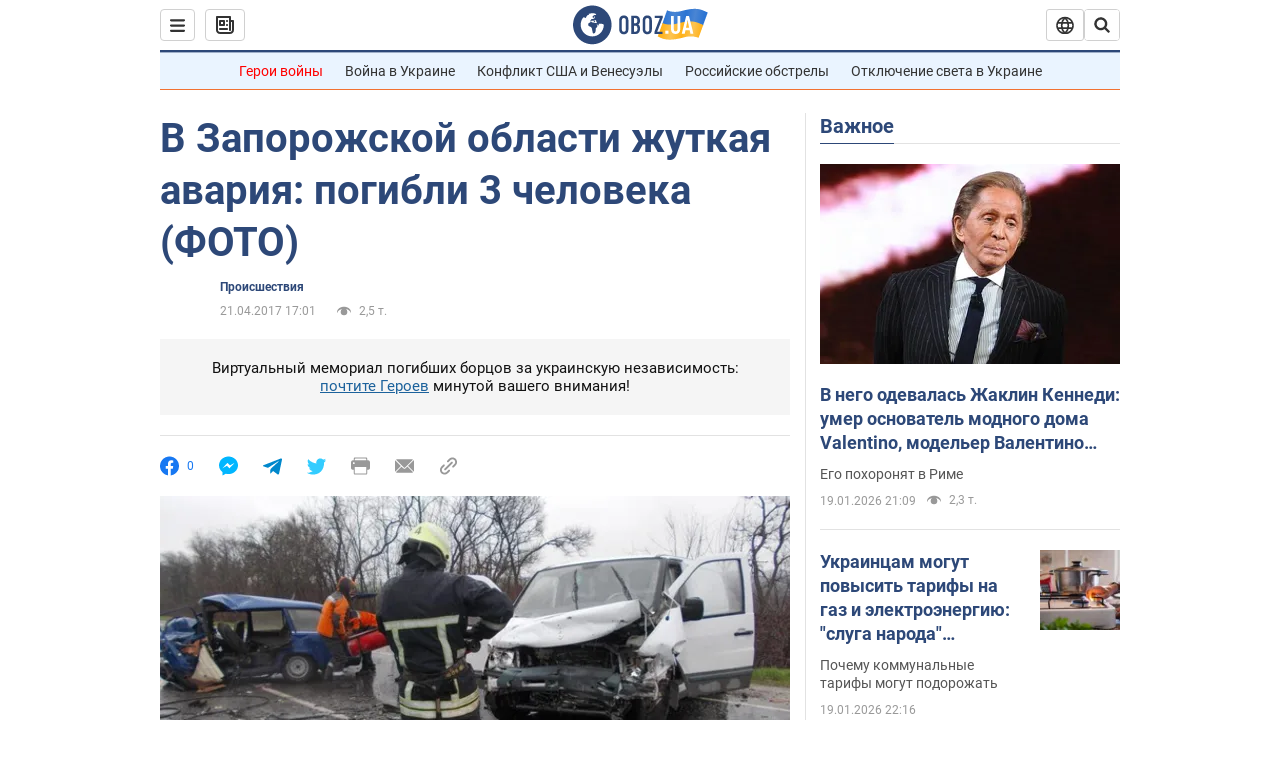

--- FILE ---
content_type: application/x-javascript; charset=utf-8
request_url: https://servicer.idealmedia.io/1418748/1?nocmp=1&sessionId=696eb242-05f85&sessionPage=1&sessionNumberWeek=1&sessionNumber=1&scale_metric_1=64.00&scale_metric_2=256.00&scale_metric_3=100.00&cbuster=1768862274745247703521&pvid=59e7bde7-2e58-4f36-8ee1-794d92afb3a1&implVersion=11&lct=1763555100&mp4=1&ap=1&consentStrLen=0&wlid=edfe2f2d-594e-46c4-9f7e-660979f9cf13&uniqId=0b62c&niet=4g&nisd=false&evt=%5B%7B%22event%22%3A1%2C%22methods%22%3A%5B1%2C2%5D%7D%2C%7B%22event%22%3A2%2C%22methods%22%3A%5B1%2C2%5D%7D%5D&pv=5&jsv=es6&dpr=1&hashCommit=cbd500eb&apt=2017-04-21T17%3A01%3A00&tfre=3637&w=0&h=1&tl=150&tlp=1&sz=0x1&szp=1&szl=1&cxurl=https%3A%2F%2Fincident.obozrevatel.com%2Fzp%2Fproisshestviya%2F48965-v-zaporozhskoj-oblasti-zhutkaya-avariya-pogibli-3-cheloveka-foto.htm&ref=&lu=https%3A%2F%2Fincident.obozrevatel.com%2Fzp%2Fproisshestviya%2F48965-v-zaporozhskoj-oblasti-zhutkaya-avariya-pogibli-3-cheloveka-foto.htm
body_size: 828
content:
var _mgq=_mgq||[];
_mgq.push(["IdealmediaLoadGoods1418748_0b62c",[
["champion.com.ua","11962959","1","Мудрик отримав вердикт щодо свого майбутнього у Челсі","Лондонське Челсі може достроково припинити співпрацю із українським вінгером Михайлом Мудриком","0","","","","4O1mpaWBOu7a2TqOmrcE9JCVsyeiz-VJTS_7qsSlVhxKLdfngGlto9qxGjRgYmxhJP9NESf5a0MfIieRFDqB_Kldt0JdlZKDYLbkLtP-Q-URnlCg8msm2c8bGun3COhy",{"i":"https://s-img.idealmedia.io/n/11962959/45x45/423x0x1074x1074/aHR0cDovL2ltZ2hvc3RzLmNvbS90LzY4NzA0MS9jMTkwYjBjYTAwNjJmMWZkYTU4NmVkYTUwMzcxOWNkMC5qcGVn.webp?v=1768862274-U6B1I_1c8ObmnXBAT1VusJJ1gJ0IKsIxUIl4NPyG5as","l":"https://clck.idealmedia.io/pnews/11962959/i/1298901/pp/1/1?h=4O1mpaWBOu7a2TqOmrcE9JCVsyeiz-VJTS_7qsSlVhxKLdfngGlto9qxGjRgYmxhJP9NESf5a0MfIieRFDqB_Kldt0JdlZKDYLbkLtP-Q-URnlCg8msm2c8bGun3COhy&utm_campaign=obozrevatel.com&utm_source=obozrevatel.com&utm_medium=referral&rid=7ef5b7bb-f587-11f0-b239-d404e6f97680&tt=Direct&att=3&afrd=296&iv=11&ct=1&gdprApplies=0&muid=q0jSet0l3-Be&st=-300&mp4=1&h2=RGCnD2pppFaSHdacZpvmnoTb7XFiyzmF87A5iRFByjv3Uq9CZQIGhHBl6Galy7GAk9TSCRwSv8cyrs8w0o3L6w**","adc":[],"sdl":0,"dl":"","category":"Спорт","dbbr":0,"bbrt":0,"type":"e","media-type":"static","clicktrackers":[],"cta":"Читати далі","cdt":"","tri":"7ef5c97c-f587-11f0-b239-d404e6f97680","crid":"11962959"}],],
{"awc":{},"dt":"desktop","ts":"","tt":"Direct","isBot":1,"h2":"RGCnD2pppFaSHdacZpvmnoTb7XFiyzmF87A5iRFByjv3Uq9CZQIGhHBl6Galy7GAk9TSCRwSv8cyrs8w0o3L6w**","ats":0,"rid":"7ef5b7bb-f587-11f0-b239-d404e6f97680","pvid":"59e7bde7-2e58-4f36-8ee1-794d92afb3a1","iv":11,"brid":32,"muidn":"q0jSet0l3-Be","dnt":2,"cv":2,"afrd":296,"consent":true,"adv_src_id":39175}]);
_mgqp();
